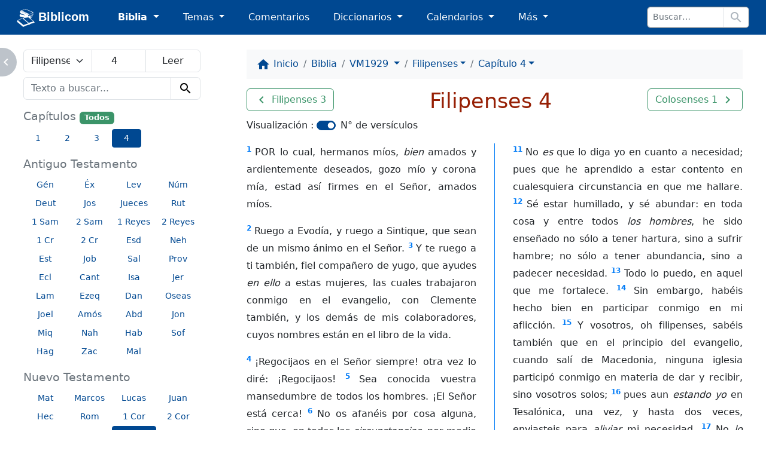

--- FILE ---
content_type: text/html; charset=utf-8
request_url: https://biblicom.org/biblia/VM1929/Filipenses/4.html
body_size: 10774
content:
<!DOCTYPE html>
<html lang="es">

    <head>
        <meta charset="utf-8"/>
        <meta name="viewport" content="width=device-width, initial-scale=1, shrink-to-fit=no"/>

        <title>Filipenses 4 :: La Santa Biblia Moderna 1929</title>

        <link rel="stylesheet" href="/static/css/custom.css?v=2023-04-15b"/>
        <link rel="apple-touch-icon" href="/static/logo/apple-touch-icon.png?v=2023-04-15b" sizes="180x180"/>
        <link rel="mask-icon" href="/static/logo/biblicom-mask-icon.svg?v=2023-04-15b" color="#004891"/>
        <link rel="icon" type="image/png" href="/static/logo/biblicom-maskable-rounded-192.png?v=2023-04-15b"/>
        <link rel="manifest" href="/manifest.json"/>
        <meta name="apple-mobile-web-app-title" content="Biblicom"/>
        <meta name="application-name" content="Biblicom"/>
        <meta name="theme-color" content="#004891"/>

        <script src="/static/js/color-modes.js?v=2023-04-15b"></script>
        
        <!-- Matomo -->
        <script>
          var _paq = window._paq = window._paq || [];
          /* tracker methods like "setCustomDimension" should be called before "trackPageView" */
          _paq.push(['trackPageView']);
          _paq.push(['enableLinkTracking']);
          (function() {
            var u="https://matomo.yapper.fr/";
            _paq.push(['setTrackerUrl', u+'matomo.php']);
            _paq.push(['setSiteId', '1']);
            var d=document, g=d.createElement('script'), s=d.getElementsByTagName('script')[0];
            g.async=true; g.src=u+'matomo.js'; s.parentNode.insertBefore(g,s);
          })();
        </script>
        <!-- End Matomo Code -->
        


        <!-- Left panel show/hide -->
        <script>
            var showLeftPanel = JSON.parse(sessionStorage.getItem("leftpanel") || localStorage.getItem("leftpanel") || "true");
            if (!showLeftPanel) {
                document.documentElement.classList.add("hide-leftpanel");
            }
        </script>
        
    
    <link rel="stylesheet" href="/static/css/bible.css?v=2023-04-15b"/>

    
    <link rel="prev" href="/biblia/VM1929/Filipenses/3.html"/>
    
    
    <link rel="next" href="/biblia/VM1929/Colosenses/1.html"/>
    

    </head>

    <body data-bs-spy="scroll" data-bs-target="#activebyscrollspy" data-bs-smooth-scroll="true">
        <progress class="progressbar" max="1" value="0"></progress>

        <nav class="navbar navbar-dark navbar-expand-sm" id="header">
            <div class="container-fluid">
                <a class="navbar-brand ps-md-1 ps-xl-3 pe-md-0 pe-lg-2 pe-xl-4 pe-xxl-5" href="/index.html" translate="no">
                    <img src="/static/logo/biblicom-white-192.png?v=2023-04-15b" width="30" height="30" alt=""/>
                    Biblicom
                </a>

                <button class="navbar-toggler border-0" type="button" data-bs-toggle="collapse" data-bs-target="#navbarHeader" aria-controls="navbarHeader" aria-expanded="false" aria-label="Toggle navigation">
                    <span class="navbar-toggler-icon"></span>
                </button>

                <div class="collapse navbar-collapse" id="navbarHeader">
                    <ul class="navbar-nav me-auto">
                        <li class="nav-item pe-md-1 pe-lg-2 pe-xl-4 pe-xxl-5 dropdown">
                            <a class="nav-link dropdown-toggle active" href="#" id="dropdownBiblia" role="button" data-bs-toggle="dropdown" aria-expanded="false">
                                Biblia
                            </a>
                            <ul class="dropdown-menu" aria-labelledby="dropdownBiblia">
                                <li>
                                    <a class="dropdown-item" href="/biblia/index.html">
                                        <img class="darkinvert" width="24" height="24" src="/static/icons/bible.svg?v=2023-04-15b" alt=""/>
                                        Lista de Biblias
                                    </a>
                                </li>
                                <li><hr class="dropdown-divider"/></li>
                                <li><a class="dropdown-item" href="/biblia/VM2020/index.html">Moderna 1929 actualizada 2020</a></li>
                                <li><a class="dropdown-item" href="/biblia/VM1929/index.html">Moderna 1929</a></li>
                                <li><a class="dropdown-item" href="/biblia/RV1960/index.html">Reina-Valera 1960</a></li>
                                <li><a class="dropdown-item" href="/biblia/RV1909/index.html">Reina-Valera 1909</a></li>
                                
                                <li><hr class="dropdown-divider"/></li>
                                <li>
                                    <a class="dropdown-item" href="/biblia/RV1960/buscar/" onclick="return concordanceLink();">
                                        <span class="material-icons" data-nosnippet="" translate="no">search</span> Concordancia bíblica
                                    </a>
                                </li>
                                <li>
                                    <a class="dropdown-item" href="/biblia/paralela/" onclick="return parallelLink();">
                                        <span class="material-icons" data-nosnippet="" translate="no">view_column</span> Biblia paralela
                                    </a>
                                </li>
                                
                            </ul>
                        </li>
                        <li class="nav-item pe-md-1 pe-lg-2 pe-xl-4 pe-xxl-5 dropdown">
                            <a class="nav-link dropdown-toggle" href="#" id="dropdownTemas" role="button" data-bs-toggle="dropdown" aria-expanded="false">
                                Temas
                            </a>
                            <ul class="dropdown-menu" aria-labelledby="dropdownTemas">
                                <li>
                                    <a class="dropdown-item" href="/primeros_pasos.html">
                                        <img class="darkinvert" width="24" height="24" src="/static/icons/primeros-pasos.svg?v=2023-04-15b" alt=""/>
                                        Primeros pasos con Jesucristo
                                    </a>
                                    <a class="dropdown-item" href="/tema/index.html">
                                        <span class="material-icons" data-nosnippet="" translate="no">flag</span>
                                        Lista de temas
                                    </a>
                                </li>
                                <li><hr class="dropdown-divider"/></li>
                                <li><a class="dropdown-item" href="/tema/Las-Personas-divinas.html">Las Personas divinas</a></li>
                                <li><a class="dropdown-item" href="/tema/La-Palabra-de-Dios.html">La Palabra de Dios</a></li>
                                <li><a class="dropdown-item" href="/tema/El-Evangelio-de-la-salvacion.html">El Evangelio de la salvación</a></li>
                                <li><a class="dropdown-item" href="/tema/La-vida-cristiana.html">La vida cristiana</a></li>
                                <li><a class="dropdown-item" href="/tema/La-Iglesia-o-la-Asamblea.html">La Iglesia o la Asamblea</a></li>
                                <li><a class="dropdown-item" href="/tema/La-defensa-de-la-fe.html">La defensa de la fe</a></li>
                                <li><a class="dropdown-item" href="/tema/Personajes-biblicos-y-hombres-de-Dios.html">Personajes bíblicos y hombres de Dios</a></li>
                                <li><a class="dropdown-item" href="/tema/El-futuro-y-las-profecias.html">El futuro y las profecías</a></li>
                                <li><a class="dropdown-item" href="/tema/Otros-temas.html">Otros temas</a></li>
                            </ul>
                        </li>
                        <li class="nav-item pe-md-1 pe-lg-2 pe-xl-4 pe-xxl-5 d-sm-none d-md-block">
                            <a class="nav-link" href="/comentario/index.html">Comentarios</a>
                        </li>
                        <li class="nav-item pe-md-1 pe-lg-2 pe-xl-4 pe-xxl-5 d-sm-none d-md-block dropdown">
                            <a class="nav-link dropdown-toggle" href="#" id="dropdownDiccionario" role="button" data-bs-toggle="dropdown" aria-expanded="false">
                                Diccionarios
                            </a>
                            <ul class="dropdown-menu" aria-labelledby="dropdownDiccionario">
                                <li>
                                    <a class="dropdown-item" href="/diccionario/index.html">
                                        <img class="darkinvert" width="24" height="24" src="/static/icons/dictionary.svg?v=2023-04-15b" alt=""/>
                                        Lista de diccionarios
                                    </a>
                                </li>
                                <li><hr class="dropdown-divider"/></li>
                                <li><a class="dropdown-item" href="/diccionario/Lexico_PRossel.html">Léxico de términos bíblicos (Rossel)</a></li>
                                <li><a class="dropdown-item" href="/diccionario/Diccionario-Expositivo-de-palabras-del-Antiguo-Testamento.html"> Diccionario Expositivo AT (Vine)</a></li>
                                <li><a class="dropdown-item" href="/diccionario/coleccion/Diccionario-del-Nuevo-Testamento.html">Diccionario del NT (Pigeon)</a></li>
                                <li><a class="dropdown-item" href="/diccionario/Glosario_CombeR.html">Glosario (R. Combe)</a></li>
                            </ul>
                        </li>
                        <li class="nav-item pe-md-1 pe-lg-2 pe-xl-4 pe-xxl-5 d-sm-none d-lg-block dropdown">
                            <a class="nav-link dropdown-toggle" href="#" id="dropdownCalendario" role="button" data-bs-toggle="dropdown" aria-expanded="false">
                                Calendarios
                            </a>
                            <ul class="dropdown-menu" aria-labelledby="dropdownCalendario">
                                <li><a class="dropdown-item" href="/elsenorestacerca/index.html">El Señor Está Cerca</a></li>
                                <li><a class="dropdown-item" href="/labuenasemilla/index.html">La Buena Semilla</a></li>
                            </ul>
                        </li>
                        <li class="nav-item pe-md-1 pe-lg-2 pe-xl-4 pe-xxl-5 dropdown">
                            <a class="nav-link dropdown-toggle" href="#" id="dropdownMas" role="button" data-bs-toggle="dropdown" aria-expanded="false">
                                Más
                            </a>
                            <ul class="dropdown-menu dropdown-menu-md-end dropdown-menu-lg-start" aria-labelledby="dropdownMas">
                                <li class="d-none d-sm-block d-md-none">
                                    <a class="dropdown-item" href="/comentario/index.html">
                                        <span class="material-icons" data-nosnippet="" translate="no">book</span>
                                        Comentarios
                                    </a>
                                </li>
                                <li class="d-none d-sm-block d-md-none">
                                    <a class="dropdown-item" href="/diccionario/index.html">
                                        <img class="darkinvert" width="24" height="24" src="/static/icons/dictionary.svg?v=2023-04-15b" alt=""/>
                                        Lista de diccionarios
                                    </a>
                                </li>
                                <li class="d-none d-sm-block d-md-none"><hr class="dropdown-divider"/></li>
                                <li class="d-none d-sm-block d-lg-none"><a class="dropdown-item" href="/elsenorestacerca/index.html">El Señor Está Cerca</a></li>
                                <li class="d-none d-sm-block d-lg-none"><a class="dropdown-item" href="/labuenasemilla/index.html">La Buena Semilla</a></li>
                                <li class="d-none d-sm-block d-lg-none"><hr class="dropdown-divider"/></li>
                                <li><a class="dropdown-item" href="/autor/index.html"><span class="material-icons" data-nosnippet="" translate="no">people</span> Autores</a></li>
                                <li><a class="dropdown-item" href="/tablas/index.html"><span class="material-icons" data-nosnippet="" translate="no">table_chart</span> Tablas y diagramas</a></li>
                                <li><a class="dropdown-item" href="https://biblicaudio.org/"><img width="24" height="24" src="/static/logo/biblicaudio.org.svg" alt=""/> Biblicaudio <span class="material-icons" data-nosnippet="" translate="no">launch</span></a></li>
                                <li><a class="dropdown-item" href="https://himnosycanticos.org/"><img width="24" height="24" src="/static/logo/himnosycanticos.org.svg" alt=""/> Himnos y Cánticos <span class="material-icons" data-nosnippet="" translate="no">launch</span></a></li>
                            </ul>
                        </li>
                        
                    </ul>
                    
                    <form method="get" action="/buscar/" class="form-inline border rounded border-secondary me-sm-1 me-md-2 me-xl-3" id="search-input">
                        <div class="input-group input-group-sm flex-nowrap">
                            <input type="search" class="form-control border" name="q" placeholder="Buscar…" autocomplete="off"/>
                            <button class="btn border bg-white" type="submit">
                                <span class="material-icons" data-nosnippet="" translate="no">search</span>
                            </button>
                        </div>
                    </form>
                    
                </div>
            </div>
        </nav>

        


        

        <!-- Main content -->
        <main class="container-fluid">
            <div class="row justify-content-around">
                <div class="d-none d-md-block col-md-4 col-lg-4 col-xl-3 wrapper" id="leftpanel">
                    
    <form id="chapter_selector" method="get" class="input-group mb-2">
        <select class="form-select border" name="nbook">
            
            <optgroup label="Libros de Moisés (Pentateuco)">
                
                <option value="1" data-slug="Genesis" data-num_chapters="50">Génesis</option>
                
                <option value="2" data-slug="Exodo" data-num_chapters="40">Éxodo</option>
                
                <option value="3" data-slug="Levitico" data-num_chapters="27">Levítico</option>
                
                <option value="4" data-slug="Numeros" data-num_chapters="36">Números</option>
                
                <option value="5" data-slug="Deuteronomio" data-num_chapters="34">Deuteronomio</option>
                
            </optgroup>
            
            <optgroup label="Libros históricos">
                
                <option value="6" data-slug="Josue" data-num_chapters="24">Josué</option>
                
                <option value="7" data-slug="Jueces" data-num_chapters="21">Jueces</option>
                
                <option value="8" data-slug="Rut" data-num_chapters="4">Rut</option>
                
                <option value="9" data-slug="1Samuel" data-num_chapters="31">1 Samuel</option>
                
                <option value="10" data-slug="2Samuel" data-num_chapters="24">2 Samuel</option>
                
                <option value="11" data-slug="1Reyes" data-num_chapters="22">1 Reyes</option>
                
                <option value="12" data-slug="2Reyes" data-num_chapters="25">2 Reyes</option>
                
                <option value="13" data-slug="1Cronicas" data-num_chapters="29">1 Crónicas</option>
                
                <option value="14" data-slug="2Cronicas" data-num_chapters="36">2 Crónicas</option>
                
                <option value="15" data-slug="Esdras" data-num_chapters="10">Esdras</option>
                
                <option value="16" data-slug="Nehemias" data-num_chapters="13">Nehemías</option>
                
                <option value="17" data-slug="Ester" data-num_chapters="10">Ester</option>
                
            </optgroup>
            
            <optgroup label="Libros poéticos">
                
                <option value="18" data-slug="Job" data-num_chapters="42">Job</option>
                
                <option value="19" data-slug="Salmos" data-num_chapters="150">Salmos</option>
                
                <option value="20" data-slug="Proverbios" data-num_chapters="31">Proverbios</option>
                
                <option value="21" data-slug="Eclesiastes" data-num_chapters="12">Eclesiastés</option>
                
                <option value="22" data-slug="Cantar-de-los-Cantares" data-num_chapters="8">Cantar de los Cantares</option>
                
            </optgroup>
            
            <optgroup label="Libros proféticos">
                
                <option value="23" data-slug="Isaias" data-num_chapters="66">Isaías</option>
                
                <option value="24" data-slug="Jeremias" data-num_chapters="52">Jeremías</option>
                
                <option value="25" data-slug="Lamentaciones" data-num_chapters="5">Lamentaciones de Jeremías</option>
                
                <option value="26" data-slug="Ezequiel" data-num_chapters="48">Ezequiel</option>
                
                <option value="27" data-slug="Daniel" data-num_chapters="12">Daniel</option>
                
            </optgroup>
            
            <optgroup label="Profetas menores">
                
                <option value="28" data-slug="Oseas" data-num_chapters="14">Oseas</option>
                
                <option value="29" data-slug="Joel" data-num_chapters="3">Joel</option>
                
                <option value="30" data-slug="Amos" data-num_chapters="9">Amós</option>
                
                <option value="31" data-slug="Abdias" data-num_chapters="1">Abdías</option>
                
                <option value="32" data-slug="Jonas" data-num_chapters="4">Jonás</option>
                
                <option value="33" data-slug="Miqueas" data-num_chapters="7">Miqueas</option>
                
                <option value="34" data-slug="Nahum" data-num_chapters="3">Nahúm</option>
                
                <option value="35" data-slug="Habacuc" data-num_chapters="3">Habacuc</option>
                
                <option value="36" data-slug="Sofonias" data-num_chapters="3">Sofonías</option>
                
                <option value="37" data-slug="Hageo" data-num_chapters="2">Hageo</option>
                
                <option value="38" data-slug="Zacarias" data-num_chapters="14">Zacarías</option>
                
                <option value="39" data-slug="Malaquias" data-num_chapters="4">Malaquías</option>
                
            </optgroup>
            
            <optgroup label="Evangelios">
                
                <option value="40" data-slug="Mateo" data-num_chapters="28">Mateo</option>
                
                <option value="41" data-slug="Marcos" data-num_chapters="16">Marcos</option>
                
                <option value="42" data-slug="Lucas" data-num_chapters="24">Lucas</option>
                
                <option value="43" data-slug="Juan" data-num_chapters="21">Juan</option>
                
            </optgroup>
            
            <optgroup label="Hechos de los apóstoles">
                
                <option value="44" data-slug="Hechos" data-num_chapters="28">Hechos</option>
                
            </optgroup>
            
            <optgroup label="Epístolas del apóstol Pablo">
                
                <option value="45" data-slug="Romanos" data-num_chapters="16">Romanos</option>
                
                <option value="46" data-slug="1Corintios" data-num_chapters="16">1 Corintios</option>
                
                <option value="47" data-slug="2Corintios" data-num_chapters="13">2 Corintios</option>
                
                <option value="48" data-slug="Galatas" data-num_chapters="6">Gálatas</option>
                
                <option value="49" data-slug="Efesios" data-num_chapters="6">Efesios</option>
                
                <option value="50" data-slug="Filipenses" data-num_chapters="4" selected="selected">Filipenses</option>
                
                <option value="51" data-slug="Colosenses" data-num_chapters="4">Colosenses</option>
                
                <option value="52" data-slug="1Tesalonicenses" data-num_chapters="5">1 Tesalonicenses</option>
                
                <option value="53" data-slug="2Tesalonicenses" data-num_chapters="3">2 Tesalonicenses</option>
                
                <option value="54" data-slug="1Timoteo" data-num_chapters="6">1 Timoteo</option>
                
                <option value="55" data-slug="2Timoteo" data-num_chapters="4">2 Timoteo</option>
                
                <option value="56" data-slug="Tito" data-num_chapters="3">Tito</option>
                
                <option value="57" data-slug="Filemon" data-num_chapters="1">Filemón</option>
                
            </optgroup>
            
            <optgroup label="Epístolas generales">
                
                <option value="58" data-slug="Hebreos" data-num_chapters="13">Hebreos</option>
                
                <option value="59" data-slug="Santiago" data-num_chapters="5">Santiago</option>
                
                <option value="60" data-slug="1Pedro" data-num_chapters="5">1 Pedro</option>
                
                <option value="61" data-slug="2Pedro" data-num_chapters="3">2 Pedro</option>
                
                <option value="62" data-slug="1Juan" data-num_chapters="5">1 Juan</option>
                
                <option value="63" data-slug="2Juan" data-num_chapters="1">2 Juan</option>
                
                <option value="64" data-slug="3Juan" data-num_chapters="1">3 Juan</option>
                
                <option value="65" data-slug="Judas" data-num_chapters="1">Judas</option>
                
            </optgroup>
            
            <optgroup label="Apocalipsis">
                
                <option value="66" data-slug="Apocalipsis" data-num_chapters="22">Apocalipsis</option>
                
            </optgroup>
            
        </select>
        <input type="number" class="form-control border" name="nchapter" value="4" min="1" max="4"/>
        <input type="submit" class="form-control border" value="Leer"/>
    </form>
    
    <div class="mb-3">
        <form method="get" action="/biblia/VM1929/buscar/" id="concordance">
    <div class="input-group">
        <input type="search" class="form-control border" name="q" value="" placeholder="Texto a buscar..." autocomplete="off" maxlength="500"/>
        <button class="btn btn-light border bg-transparent" type="submit">
            <span class="material-icons" data-nosnippet="" translate="no">search</span>
        </button>
    </div>
</form>

    </div>
    
    
    <h3 class="smaller">Capítulos <small><a href="/biblia/VM1929/Filipenses/index.html" class="badge bg-success">Todos</a></small></h3>
    <div class="container-fluid mb-3">
        <div class="row">
            
            <a href="/biblia/VM1929/Filipenses/1.html" role="button" class="btn btn-link btn-sm col-2">1</a>
            
            <a href="/biblia/VM1929/Filipenses/2.html" role="button" class="btn btn-link btn-sm col-2">2</a>
            
            <a href="/biblia/VM1929/Filipenses/3.html" role="button" class="btn btn-link btn-sm col-2">3</a>
            
            <a href="/biblia/VM1929/Filipenses/4.html" role="button" class="btn btn-primary btn-sm col-2">4</a>
            
        </div>
    </div>
    
    
    <h3 class="smaller">Antiguo Testamento</h3>
    <div class="container-fluid mb-3">
        <div class="row">
            
            <a href="/biblia/VM1929/Genesis/1.html" role="button" class="btn btn-link btn-sm col-3 col-sm-4 col-lg-3" title="Génesis">Gén</a>
            
            <a href="/biblia/VM1929/Exodo/1.html" role="button" class="btn btn-link btn-sm col-3 col-sm-4 col-lg-3" title="Éxodo">Éx</a>
            
            <a href="/biblia/VM1929/Levitico/1.html" role="button" class="btn btn-link btn-sm col-3 col-sm-4 col-lg-3" title="Levítico">Lev</a>
            
            <a href="/biblia/VM1929/Numeros/1.html" role="button" class="btn btn-link btn-sm col-3 col-sm-4 col-lg-3" title="Números">Núm</a>
            
            <a href="/biblia/VM1929/Deuteronomio/1.html" role="button" class="btn btn-link btn-sm col-3 col-sm-4 col-lg-3" title="Deuteronomio">Deut</a>
            
            <a href="/biblia/VM1929/Josue/1.html" role="button" class="btn btn-link btn-sm col-3 col-sm-4 col-lg-3" title="Josué">Jos</a>
            
            <a href="/biblia/VM1929/Jueces/1.html" role="button" class="btn btn-link btn-sm col-3 col-sm-4 col-lg-3" title="Jueces">Jueces</a>
            
            <a href="/biblia/VM1929/Rut/1.html" role="button" class="btn btn-link btn-sm col-3 col-sm-4 col-lg-3" title="Rut">Rut</a>
            
            <a href="/biblia/VM1929/1Samuel/1.html" role="button" class="btn btn-link btn-sm col-3 col-sm-4 col-lg-3" title="1 Samuel">1 Sam</a>
            
            <a href="/biblia/VM1929/2Samuel/1.html" role="button" class="btn btn-link btn-sm col-3 col-sm-4 col-lg-3" title="2 Samuel">2 Sam</a>
            
            <a href="/biblia/VM1929/1Reyes/1.html" role="button" class="btn btn-link btn-sm col-3 col-sm-4 col-lg-3" title="1 Reyes">1 Reyes</a>
            
            <a href="/biblia/VM1929/2Reyes/1.html" role="button" class="btn btn-link btn-sm col-3 col-sm-4 col-lg-3" title="2 Reyes">2 Reyes</a>
            
            <a href="/biblia/VM1929/1Cronicas/1.html" role="button" class="btn btn-link btn-sm col-3 col-sm-4 col-lg-3" title="1 Crónicas">1 Cr</a>
            
            <a href="/biblia/VM1929/2Cronicas/1.html" role="button" class="btn btn-link btn-sm col-3 col-sm-4 col-lg-3" title="2 Crónicas">2 Cr</a>
            
            <a href="/biblia/VM1929/Esdras/1.html" role="button" class="btn btn-link btn-sm col-3 col-sm-4 col-lg-3" title="Esdras">Esd</a>
            
            <a href="/biblia/VM1929/Nehemias/1.html" role="button" class="btn btn-link btn-sm col-3 col-sm-4 col-lg-3" title="Nehemías">Neh</a>
            
            <a href="/biblia/VM1929/Ester/1.html" role="button" class="btn btn-link btn-sm col-3 col-sm-4 col-lg-3" title="Ester">Est</a>
            
            <a href="/biblia/VM1929/Job/1.html" role="button" class="btn btn-link btn-sm col-3 col-sm-4 col-lg-3" title="Job">Job</a>
            
            <a href="/biblia/VM1929/Salmos/1.html" role="button" class="btn btn-link btn-sm col-3 col-sm-4 col-lg-3" title="Salmos">Sal</a>
            
            <a href="/biblia/VM1929/Proverbios/1.html" role="button" class="btn btn-link btn-sm col-3 col-sm-4 col-lg-3" title="Proverbios">Prov</a>
            
            <a href="/biblia/VM1929/Eclesiastes/1.html" role="button" class="btn btn-link btn-sm col-3 col-sm-4 col-lg-3" title="Eclesiastés">Ecl</a>
            
            <a href="/biblia/VM1929/Cantar-de-los-Cantares/1.html" role="button" class="btn btn-link btn-sm col-3 col-sm-4 col-lg-3" title="Cantar de los Cantares">Cant</a>
            
            <a href="/biblia/VM1929/Isaias/1.html" role="button" class="btn btn-link btn-sm col-3 col-sm-4 col-lg-3" title="Isaías">Isa</a>
            
            <a href="/biblia/VM1929/Jeremias/1.html" role="button" class="btn btn-link btn-sm col-3 col-sm-4 col-lg-3" title="Jeremías">Jer</a>
            
            <a href="/biblia/VM1929/Lamentaciones/1.html" role="button" class="btn btn-link btn-sm col-3 col-sm-4 col-lg-3" title="Lamentaciones de Jeremías">Lam</a>
            
            <a href="/biblia/VM1929/Ezequiel/1.html" role="button" class="btn btn-link btn-sm col-3 col-sm-4 col-lg-3" title="Ezequiel">Ezeq</a>
            
            <a href="/biblia/VM1929/Daniel/1.html" role="button" class="btn btn-link btn-sm col-3 col-sm-4 col-lg-3" title="Daniel">Dan</a>
            
            <a href="/biblia/VM1929/Oseas/1.html" role="button" class="btn btn-link btn-sm col-3 col-sm-4 col-lg-3" title="Oseas">Oseas</a>
            
            <a href="/biblia/VM1929/Joel/1.html" role="button" class="btn btn-link btn-sm col-3 col-sm-4 col-lg-3" title="Joel">Joel</a>
            
            <a href="/biblia/VM1929/Amos/1.html" role="button" class="btn btn-link btn-sm col-3 col-sm-4 col-lg-3" title="Amós">Amós</a>
            
            <a href="/biblia/VM1929/Abdias/1.html" role="button" class="btn btn-link btn-sm col-3 col-sm-4 col-lg-3" title="Abdías">Abd</a>
            
            <a href="/biblia/VM1929/Jonas/1.html" role="button" class="btn btn-link btn-sm col-3 col-sm-4 col-lg-3" title="Jonás">Jon</a>
            
            <a href="/biblia/VM1929/Miqueas/1.html" role="button" class="btn btn-link btn-sm col-3 col-sm-4 col-lg-3" title="Miqueas">Miq</a>
            
            <a href="/biblia/VM1929/Nahum/1.html" role="button" class="btn btn-link btn-sm col-3 col-sm-4 col-lg-3" title="Nahúm">Nah</a>
            
            <a href="/biblia/VM1929/Habacuc/1.html" role="button" class="btn btn-link btn-sm col-3 col-sm-4 col-lg-3" title="Habacuc">Hab</a>
            
            <a href="/biblia/VM1929/Sofonias/1.html" role="button" class="btn btn-link btn-sm col-3 col-sm-4 col-lg-3" title="Sofonías">Sof</a>
            
            <a href="/biblia/VM1929/Hageo/1.html" role="button" class="btn btn-link btn-sm col-3 col-sm-4 col-lg-3" title="Hageo">Hag</a>
            
            <a href="/biblia/VM1929/Zacarias/1.html" role="button" class="btn btn-link btn-sm col-3 col-sm-4 col-lg-3" title="Zacarías">Zac</a>
            
            <a href="/biblia/VM1929/Malaquias/1.html" role="button" class="btn btn-link btn-sm col-3 col-sm-4 col-lg-3" title="Malaquías">Mal</a>
            
        </div>
    </div>
    
    
    <h3 class="smaller">Nuevo Testamento</h3>
    <div class="container-fluid mb-3">
        <div class="row">
            
            <a href="/biblia/VM1929/Mateo/1.html" role="button" class="btn btn-link btn-sm col-3 col-sm-4 col-lg-3" title="Mateo">Mat</a>
            
            <a href="/biblia/VM1929/Marcos/1.html" role="button" class="btn btn-link btn-sm col-3 col-sm-4 col-lg-3" title="Marcos">Marcos</a>
            
            <a href="/biblia/VM1929/Lucas/1.html" role="button" class="btn btn-link btn-sm col-3 col-sm-4 col-lg-3" title="Lucas">Lucas</a>
            
            <a href="/biblia/VM1929/Juan/1.html" role="button" class="btn btn-link btn-sm col-3 col-sm-4 col-lg-3" title="Juan">Juan</a>
            
            <a href="/biblia/VM1929/Hechos/1.html" role="button" class="btn btn-link btn-sm col-3 col-sm-4 col-lg-3" title="Hechos">Hec</a>
            
            <a href="/biblia/VM1929/Romanos/1.html" role="button" class="btn btn-link btn-sm col-3 col-sm-4 col-lg-3" title="Romanos">Rom</a>
            
            <a href="/biblia/VM1929/1Corintios/1.html" role="button" class="btn btn-link btn-sm col-3 col-sm-4 col-lg-3" title="1 Corintios">1 Cor</a>
            
            <a href="/biblia/VM1929/2Corintios/1.html" role="button" class="btn btn-link btn-sm col-3 col-sm-4 col-lg-3" title="2 Corintios">2 Cor</a>
            
            <a href="/biblia/VM1929/Galatas/1.html" role="button" class="btn btn-link btn-sm col-3 col-sm-4 col-lg-3" title="Gálatas">Gál</a>
            
            <a href="/biblia/VM1929/Efesios/1.html" role="button" class="btn btn-link btn-sm col-3 col-sm-4 col-lg-3" title="Efesios">Efe</a>
            
            <a href="/biblia/VM1929/Filipenses/1.html" role="button" class="btn btn-primary btn-sm col-3 col-sm-4 col-lg-3" title="Filipenses">Fil</a>
            
            <a href="/biblia/VM1929/Colosenses/1.html" role="button" class="btn btn-link btn-sm col-3 col-sm-4 col-lg-3" title="Colosenses">Col</a>
            
            <a href="/biblia/VM1929/1Tesalonicenses/1.html" role="button" class="btn btn-link btn-sm col-3 col-sm-4 col-lg-3" title="1 Tesalonicenses">1 Tes</a>
            
            <a href="/biblia/VM1929/2Tesalonicenses/1.html" role="button" class="btn btn-link btn-sm col-3 col-sm-4 col-lg-3" title="2 Tesalonicenses">2 Tes</a>
            
            <a href="/biblia/VM1929/1Timoteo/1.html" role="button" class="btn btn-link btn-sm col-3 col-sm-4 col-lg-3" title="1 Timoteo">1 Tim</a>
            
            <a href="/biblia/VM1929/2Timoteo/1.html" role="button" class="btn btn-link btn-sm col-3 col-sm-4 col-lg-3" title="2 Timoteo">2 Tim</a>
            
            <a href="/biblia/VM1929/Tito/1.html" role="button" class="btn btn-link btn-sm col-3 col-sm-4 col-lg-3" title="Tito">Tito</a>
            
            <a href="/biblia/VM1929/Filemon/1.html" role="button" class="btn btn-link btn-sm col-3 col-sm-4 col-lg-3" title="Filemón">Film</a>
            
            <a href="/biblia/VM1929/Hebreos/1.html" role="button" class="btn btn-link btn-sm col-3 col-sm-4 col-lg-3" title="Hebreos">Hebr</a>
            
            <a href="/biblia/VM1929/Santiago/1.html" role="button" class="btn btn-link btn-sm col-3 col-sm-4 col-lg-3" title="Santiago">Sant</a>
            
            <a href="/biblia/VM1929/1Pedro/1.html" role="button" class="btn btn-link btn-sm col-3 col-sm-4 col-lg-3" title="1 Pedro">1 Pe</a>
            
            <a href="/biblia/VM1929/2Pedro/1.html" role="button" class="btn btn-link btn-sm col-3 col-sm-4 col-lg-3" title="2 Pedro">2 Pe</a>
            
            <a href="/biblia/VM1929/1Juan/1.html" role="button" class="btn btn-link btn-sm col-3 col-sm-4 col-lg-3" title="1 Juan">1 Juan</a>
            
            <a href="/biblia/VM1929/2Juan/1.html" role="button" class="btn btn-link btn-sm col-3 col-sm-4 col-lg-3" title="2 Juan">2 Juan</a>
            
            <a href="/biblia/VM1929/3Juan/1.html" role="button" class="btn btn-link btn-sm col-3 col-sm-4 col-lg-3" title="3 Juan">3 Juan</a>
            
            <a href="/biblia/VM1929/Judas/1.html" role="button" class="btn btn-link btn-sm col-3 col-sm-4 col-lg-3" title="Judas">Jud</a>
            
            <a href="/biblia/VM1929/Apocalipsis/1.html" role="button" class="btn btn-link btn-sm col-3 col-sm-4 col-lg-3" title="Apocalipsis">Apoc</a>
            
        </div>
    </div>
    

                </div>
                <div class="col-md-8 col-lg-8 col-xl-8 wrapper" id="rightpanel">
                    
    <nav aria-label="breadcrumb" class="nav-scroll">
        <ol class="breadcrumb">
            <li class="breadcrumb-item"><a href="/index.html"><span class="material-icons" data-nosnippet="" translate="no">home</span> <span class="d-none d-md-inline">Inicio</span></a></li>
            <li class="breadcrumb-item"><a href="/biblia/index.html">Biblia</a></li>
            <li class="breadcrumb-item">
                <a class="dropdown-toggle" data-bs-toggle="dropdown" href="#" role="button" aria-haspopup="true" aria-expanded="false">
                    VM1929
                </a>
                <ul class="dropdown-menu">
                    
                    <li>
                        <a class="dropdown-item" href="/biblia/VM2020/Filipenses/4.html">
                            <strong>VM2020</strong> : La Santa Biblia Moderna 1929 actualizada 2020
                        </a>
                    </li>
                    
                    <li>
                        <a class="dropdown-item" href="/biblia/VM1929/Filipenses/4.html">
                            <strong>VM1929</strong> : La Santa Biblia Moderna 1929
                        </a>
                    </li>
                    
                    <li>
                        <a class="dropdown-item" href="/biblia/RV1960/Filipenses/4.html">
                            <strong>RV1960</strong> : La Santa Biblia Reina-Valera revisada 1960
                        </a>
                    </li>
                    
                    <li>
                        <a class="dropdown-item" href="/biblia/RV1909/Filipenses/4.html">
                            <strong>RV1909</strong> : La Santa Biblia Reina-Valera revisada 1909
                        </a>
                    </li>
                    
                </ul>
            </li>
            <li class="breadcrumb-item">
                <a class="dropdown-toggle" data-bs-toggle="dropdown" href="#" role="button" aria-haspopup="true" aria-expanded="false">Filipenses</a>
                <ul class="dropdown-menu">
                    
                    <li><a class="dropdown-item" href="/biblia/VM1929/Genesis/1.html">Génesis</a></li>
                    
                    <li><a class="dropdown-item" href="/biblia/VM1929/Exodo/1.html">Éxodo</a></li>
                    
                    <li><a class="dropdown-item" href="/biblia/VM1929/Levitico/1.html">Levítico</a></li>
                    
                    <li><a class="dropdown-item" href="/biblia/VM1929/Numeros/1.html">Números</a></li>
                    
                    <li><a class="dropdown-item" href="/biblia/VM1929/Deuteronomio/1.html">Deuteronomio</a></li>
                    
                    <li><a class="dropdown-item" href="/biblia/VM1929/Josue/1.html">Josué</a></li>
                    
                    <li><a class="dropdown-item" href="/biblia/VM1929/Jueces/1.html">Jueces</a></li>
                    
                    <li><a class="dropdown-item" href="/biblia/VM1929/Rut/1.html">Rut</a></li>
                    
                    <li><a class="dropdown-item" href="/biblia/VM1929/1Samuel/1.html">1 Samuel</a></li>
                    
                    <li><a class="dropdown-item" href="/biblia/VM1929/2Samuel/1.html">2 Samuel</a></li>
                    
                    <li><a class="dropdown-item" href="/biblia/VM1929/1Reyes/1.html">1 Reyes</a></li>
                    
                    <li><a class="dropdown-item" href="/biblia/VM1929/2Reyes/1.html">2 Reyes</a></li>
                    
                    <li><a class="dropdown-item" href="/biblia/VM1929/1Cronicas/1.html">1 Crónicas</a></li>
                    
                    <li><a class="dropdown-item" href="/biblia/VM1929/2Cronicas/1.html">2 Crónicas</a></li>
                    
                    <li><a class="dropdown-item" href="/biblia/VM1929/Esdras/1.html">Esdras</a></li>
                    
                    <li><a class="dropdown-item" href="/biblia/VM1929/Nehemias/1.html">Nehemías</a></li>
                    
                    <li><a class="dropdown-item" href="/biblia/VM1929/Ester/1.html">Ester</a></li>
                    
                    <li><a class="dropdown-item" href="/biblia/VM1929/Job/1.html">Job</a></li>
                    
                    <li><a class="dropdown-item" href="/biblia/VM1929/Salmos/1.html">Salmos</a></li>
                    
                    <li><a class="dropdown-item" href="/biblia/VM1929/Proverbios/1.html">Proverbios</a></li>
                    
                    <li><a class="dropdown-item" href="/biblia/VM1929/Eclesiastes/1.html">Eclesiastés</a></li>
                    
                    <li><a class="dropdown-item" href="/biblia/VM1929/Cantar-de-los-Cantares/1.html">Cantar de los Cantares</a></li>
                    
                    <li><a class="dropdown-item" href="/biblia/VM1929/Isaias/1.html">Isaías</a></li>
                    
                    <li><a class="dropdown-item" href="/biblia/VM1929/Jeremias/1.html">Jeremías</a></li>
                    
                    <li><a class="dropdown-item" href="/biblia/VM1929/Lamentaciones/1.html">Lamentaciones de Jeremías</a></li>
                    
                    <li><a class="dropdown-item" href="/biblia/VM1929/Ezequiel/1.html">Ezequiel</a></li>
                    
                    <li><a class="dropdown-item" href="/biblia/VM1929/Daniel/1.html">Daniel</a></li>
                    
                    <li><a class="dropdown-item" href="/biblia/VM1929/Oseas/1.html">Oseas</a></li>
                    
                    <li><a class="dropdown-item" href="/biblia/VM1929/Joel/1.html">Joel</a></li>
                    
                    <li><a class="dropdown-item" href="/biblia/VM1929/Amos/1.html">Amós</a></li>
                    
                    <li><a class="dropdown-item" href="/biblia/VM1929/Abdias/1.html">Abdías</a></li>
                    
                    <li><a class="dropdown-item" href="/biblia/VM1929/Jonas/1.html">Jonás</a></li>
                    
                    <li><a class="dropdown-item" href="/biblia/VM1929/Miqueas/1.html">Miqueas</a></li>
                    
                    <li><a class="dropdown-item" href="/biblia/VM1929/Nahum/1.html">Nahúm</a></li>
                    
                    <li><a class="dropdown-item" href="/biblia/VM1929/Habacuc/1.html">Habacuc</a></li>
                    
                    <li><a class="dropdown-item" href="/biblia/VM1929/Sofonias/1.html">Sofonías</a></li>
                    
                    <li><a class="dropdown-item" href="/biblia/VM1929/Hageo/1.html">Hageo</a></li>
                    
                    <li><a class="dropdown-item" href="/biblia/VM1929/Zacarias/1.html">Zacarías</a></li>
                    
                    <li><a class="dropdown-item" href="/biblia/VM1929/Malaquias/1.html">Malaquías</a></li>
                    
                    <li><a class="dropdown-item" href="/biblia/VM1929/Mateo/1.html">Mateo</a></li>
                    
                    <li><a class="dropdown-item" href="/biblia/VM1929/Marcos/1.html">Marcos</a></li>
                    
                    <li><a class="dropdown-item" href="/biblia/VM1929/Lucas/1.html">Lucas</a></li>
                    
                    <li><a class="dropdown-item" href="/biblia/VM1929/Juan/1.html">Juan</a></li>
                    
                    <li><a class="dropdown-item" href="/biblia/VM1929/Hechos/1.html">Hechos</a></li>
                    
                    <li><a class="dropdown-item" href="/biblia/VM1929/Romanos/1.html">Romanos</a></li>
                    
                    <li><a class="dropdown-item" href="/biblia/VM1929/1Corintios/1.html">1 Corintios</a></li>
                    
                    <li><a class="dropdown-item" href="/biblia/VM1929/2Corintios/1.html">2 Corintios</a></li>
                    
                    <li><a class="dropdown-item" href="/biblia/VM1929/Galatas/1.html">Gálatas</a></li>
                    
                    <li><a class="dropdown-item" href="/biblia/VM1929/Efesios/1.html">Efesios</a></li>
                    
                    <li><a class="dropdown-item" href="/biblia/VM1929/Filipenses/1.html">Filipenses</a></li>
                    
                    <li><a class="dropdown-item" href="/biblia/VM1929/Colosenses/1.html">Colosenses</a></li>
                    
                    <li><a class="dropdown-item" href="/biblia/VM1929/1Tesalonicenses/1.html">1 Tesalonicenses</a></li>
                    
                    <li><a class="dropdown-item" href="/biblia/VM1929/2Tesalonicenses/1.html">2 Tesalonicenses</a></li>
                    
                    <li><a class="dropdown-item" href="/biblia/VM1929/1Timoteo/1.html">1 Timoteo</a></li>
                    
                    <li><a class="dropdown-item" href="/biblia/VM1929/2Timoteo/1.html">2 Timoteo</a></li>
                    
                    <li><a class="dropdown-item" href="/biblia/VM1929/Tito/1.html">Tito</a></li>
                    
                    <li><a class="dropdown-item" href="/biblia/VM1929/Filemon/1.html">Filemón</a></li>
                    
                    <li><a class="dropdown-item" href="/biblia/VM1929/Hebreos/1.html">Hebreos</a></li>
                    
                    <li><a class="dropdown-item" href="/biblia/VM1929/Santiago/1.html">Santiago</a></li>
                    
                    <li><a class="dropdown-item" href="/biblia/VM1929/1Pedro/1.html">1 Pedro</a></li>
                    
                    <li><a class="dropdown-item" href="/biblia/VM1929/2Pedro/1.html">2 Pedro</a></li>
                    
                    <li><a class="dropdown-item" href="/biblia/VM1929/1Juan/1.html">1 Juan</a></li>
                    
                    <li><a class="dropdown-item" href="/biblia/VM1929/2Juan/1.html">2 Juan</a></li>
                    
                    <li><a class="dropdown-item" href="/biblia/VM1929/3Juan/1.html">3 Juan</a></li>
                    
                    <li><a class="dropdown-item" href="/biblia/VM1929/Judas/1.html">Judas</a></li>
                    
                    <li><a class="dropdown-item" href="/biblia/VM1929/Apocalipsis/1.html">Apocalipsis</a></li>
                    
                </ul>
            </li>
            <li class="breadcrumb-item" aria-current="page">
                <a class="dropdown-toggle active" data-bs-toggle="dropdown" href="#" role="button" aria-haspopup="true" aria-expanded="false">Capítulo 4</a>
                <ul class="dropdown-menu">
                    
                    <li><a class="dropdown-item" href="/biblia/VM1929/Filipenses/1.html">Capítulo 1</a></li>
                    
                    <li><a class="dropdown-item" href="/biblia/VM1929/Filipenses/2.html">Capítulo 2</a></li>
                    
                    <li><a class="dropdown-item" href="/biblia/VM1929/Filipenses/3.html">Capítulo 3</a></li>
                    
                    <li><a class="dropdown-item" href="/biblia/VM1929/Filipenses/4.html">Capítulo 4</a></li>
                    
                </ul>
            </li>
        </ol>
    </nav>

                    
    
    
    <a class="float-start btn btn-outline-success me-2"
       href="/biblia/VM1929/Filipenses/3.html"
       title="Filipenses 3"
       role="button">
        <span class="material-icons" data-nosnippet="" translate="no">navigate_before</span>
        <span class="d-none d-lg-inline">Filipenses 3</span>
    </a>
    
    
    <a class="float-end btn btn-outline-success ms-2"
       href="/biblia/VM1929/Colosenses/1.html"
       title="Colosenses 1"
       role="button">
        <span class="d-none d-lg-inline">Colosenses 1</span>
        <span class="material-icons" data-nosnippet="" translate="no">navigate_next</span>
    </a>
    


    <h1 class="text-center">Filipenses 4</h1>

    
<p>
    Visualización :
    <span class="form-check form-check-inline form-switch me-2">
        <input type="checkbox" class="form-check-input" id="switch-numverses" onclick="toggleVerseNumbers();" checked="checked"/>
        <label class="form-check-label" for="switch-numverses">N° de versículos</label>
    </span>
    
    
    
</p>
<script src="/static/bible/hide-show-features.js?v=2023-04-15b" async=""></script>


    

    <div class="chapter">
<p>
    <sup class="numverse" id="Phil.4.1"><a href="#Phil.4.1">1</a> </sup><span class="versetxt">POR lo cual, hermanos míos, <em>bien</em> amados y ardientemente deseados, gozo mío y corona mía, estad así firmes en el Señor, amados míos.</span>
</p>
<p>
    <sup class="numverse" id="Phil.4.2"><a href="#Phil.4.2">2</a> </sup><span class="versetxt">Ruego a Evodía, y ruego a Sintique, que sean de un mismo ánimo en el Señor.</span>
    <sup class="numverse" id="Phil.4.3"><a href="#Phil.4.3">3</a> </sup><span class="versetxt">Y te ruego a ti también, fiel compañero de yugo, que ayudes <em>en ello</em> a estas mujeres, las cuales trabajaron conmigo en el evangelio, con Clemente también, y los demás de mis colaboradores, cuyos nombres están en el libro de la vida.</span>
</p>
<p>
    <sup class="numverse" id="Phil.4.4"><a href="#Phil.4.4">4</a> </sup><span class="versetxt">¡Regocijaos en el Señor siempre! otra vez lo diré: ¡Regocijaos!</span>
    <sup class="numverse" id="Phil.4.5"><a href="#Phil.4.5">5</a> </sup><span class="versetxt">Sea conocida vuestra mansedumbre de todos los hombres. ¡El Señor está cerca!</span>
    <sup class="numverse" id="Phil.4.6"><a href="#Phil.4.6">6</a> </sup><span class="versetxt">No os afanéis por cosa alguna, sino que, en todas las <em>circunstancias</em>, por medio de la oración y la plegaria, con acciones de gracias, dense a conocer vuestras peticiones a Dios:</span>
    <sup class="numverse" id="Phil.4.7"><a href="#Phil.4.7">7</a> </sup><span class="versetxt">y la paz de Dios, que sobrepuja todo entendimiento, guardará vuestros corazones y vuestros sentimientos, en Cristo Jesús.</span>
</p>
<p>
    <sup class="numverse" id="Phil.4.8"><a href="#Phil.4.8">8</a> </sup><span class="versetxt">En fin, hermanos, cuantas cosas sean conforme a la verdad, cuantas sean honrosas, cuantas sean justas, cuantas sean puras, cuantas sean amables, cuantas sean de buen nombre; <em>y</em> si hay <em>otra</em> virtud alguna, ysi hay <em>otra cosa</em> alguna <em>digna de</em> alabanza, pensad en las tales cosas.</span>
    <sup class="numverse" id="Phil.4.9"><a href="#Phil.4.9">9</a> </sup><span class="versetxt">Las cosas que habéis aprendido, y recibido, y oído, y visto en mí, hacedlas: y el Dios de paz estará con vosotros.</span>
</p>
<p>
    <sup class="numverse" id="Phil.4.10"><a href="#Phil.4.10">10</a> </sup><span class="versetxt">Y yo me regocijo grandemente en el Señor, de que ya por fin habéis hecho revivir vuestro cuidado acerca de mí; en lo cual a la verdad estabais solícitos, pero os faltó <em>la</em> oportunidad.</span>
    <sup class="numverse" id="Phil.4.11"><a href="#Phil.4.11">11</a> </sup><span class="versetxt">No <em>es</em> que lo diga yo en cuanto a necesidad; pues que he aprendido a estar contento en cualesquiera circunstancia en que me hallare.</span>
    <sup class="numverse" id="Phil.4.12"><a href="#Phil.4.12">12</a> </sup><span class="versetxt">Sé estar humillado, y sé abundar: en toda cosa y entre todos <em>los hombres</em>, he sido enseñado no sólo a tener hartura, sino a sufrir hambre; no sólo a tener abundancia, sino a padecer necesidad.</span>
    <sup class="numverse" id="Phil.4.13"><a href="#Phil.4.13">13</a> </sup><span class="versetxt">Todo lo puedo, en aquel que me fortalece.</span>
    <sup class="numverse" id="Phil.4.14"><a href="#Phil.4.14">14</a> </sup><span class="versetxt">Sin embargo, habéis hecho bien en participar conmigo en mi aflicción.</span>
    <sup class="numverse" id="Phil.4.15"><a href="#Phil.4.15">15</a> </sup><span class="versetxt">Y vosotros, oh filipenses, sabéis también que en el principio del evangelio, cuando salí de Macedonia, ninguna iglesia participó conmigo en materia de dar y recibir, sino vosotros solos;</span>
    <sup class="numverse" id="Phil.4.16"><a href="#Phil.4.16">16</a> </sup><span class="versetxt">pues aun <em>estando yo</em> en Tesalónica, una vez, y hasta dos veces, enviasteis para <em>aliviar</em> mi necesidad.</span>
    <sup class="numverse" id="Phil.4.17"><a href="#Phil.4.17">17</a> </sup><span class="versetxt">No <em>lo digo</em> por cuanto yo desee alguna dádiva, sino porque deseo fruto que abunde a cuenta vuestra.</span>
    <sup class="numverse" id="Phil.4.18"><a href="#Phil.4.18">18</a> </sup><span class="versetxt"><em>Ahora</em> empero lo tengo todo en abundancia: lleno estoy, habiendo recibido, por conducto de Epafrodito, las cosas <em>enviadas</em> de vuestra parte; <em>ofrenda de</em> olor grato, sacrificio acepto, muy agradable a Dios.</span>
    <sup class="numverse" id="Phil.4.19"><a href="#Phil.4.19">19</a> </sup><span class="versetxt">Y mi Dios suplirá toda necesidad vuestra, conforme a sus riquezas en gloria, en Cristo Jesús.</span>
    <sup class="numverse" id="Phil.4.20"><a href="#Phil.4.20">20</a> </sup><span class="versetxt">Y al Dios y Padre nuestro sea la gloria, por los siglos de los siglos.</span>
</p>
<p>
    <sup class="numverse" id="Phil.4.21"><a href="#Phil.4.21">21</a> </sup><span class="versetxt">Saludad a cada uno de los santos en Cristo Jesús. Os saludan los hermanos que están conmigo.</span>
    <sup class="numverse" id="Phil.4.22"><a href="#Phil.4.22">22</a> </sup><span class="versetxt">Todos los santos os saludan, especialmente los que son de la casa de César.</span>
</p>
<p>
    <sup class="numverse" id="Phil.4.23"><a href="#Phil.4.23">23</a> </sup><span class="versetxt">La gracia del Señor Jesucristo sea con vuestro espíritu. Amén.</span>
</p>
</div>

    

    
    
    <a class="float-start btn btn-outline-success me-2"
       href="/biblia/VM1929/Filipenses/3.html"
       title="Filipenses 3"
       role="button">
        <span class="material-icons" data-nosnippet="" translate="no">navigate_before</span>
        <span class="d-none d-lg-inline">Filipenses 3</span>
    </a>
    
    
    <a class="float-end btn btn-outline-success ms-2"
       href="/biblia/VM1929/Colosenses/1.html"
       title="Colosenses 1"
       role="button">
        <span class="d-none d-lg-inline">Colosenses 1</span>
        <span class="material-icons" data-nosnippet="" translate="no">navigate_next</span>
    </a>
    


                        <!-- Back to top -->
    <div class="clearfix"></div>
    <div class="p-0 text-end mt-3" id="back-to-top-parent">
        <a href="#" class="btn btn-primary ms-1 mb-1" id="back-to-top" title="Volver al inicio de la página">
            <span class="material-icons" data-nosnippet="" translate="no">arrow_upward</span>
            <span class="d-none d-md-inline">Arriba</span>
        </a>
    </div>

                </div>
            </div>
        </main>

        

        <footer>
            <div class="container my-3">
                <div class="dropdown dropup float-end ms-1 mb-1">
                    <button class="btn btn-outline-primary dropdown-toggle" id="bd-theme" type="button" aria-expanded="true" data-bs-toggle="dropdown" data-bs-display="static">
                        <span class="material-icons theme-icon-active"></span>
                        <span class="d-none d-sm-inline">Modo alternar</span>
                    </button>
                    <ul class="dropdown-menu dropdown-menu-end" aria-labelledby="bd-theme" data-bs-popper="static">
                        <li>
                            <button type="button" class="dropdown-item" data-bs-theme-value="auto">
                                <span class="material-icons" data-nosnippet="" translate="no">brightness_medium</span>
                                Modo automatico
                            </button>
                        </li>
                        <li>
                            <button type="button" class="dropdown-item" data-bs-theme-value="light">
                                <span class="material-icons" data-nosnippet="" translate="no">light_mode</span>
                                Modo claro
                            </button>
                        </li>
                        <li>
                            <button type="button" class="dropdown-item" data-bs-theme-value="dark">
                                <span class="material-icons" data-nosnippet="" translate="no">dark_mode</span>
                                Modo oscuro
                            </button>
                        </li>
                    </ul>
                </div>
                <ul class="list-inline my-2">
                    <li class="list-inline-item">
                        <a href="/pagina/enlaces.html">
                            <span class="material-icons" data-nosnippet="" translate="no">public</span>
                            Enlaces
                        </a>
                    </li>
                    <li class="list-inline-item">
                        <a href="/pagina/a_proposito.html">
                            <span class="material-icons" data-nosnippet="" translate="no">help_outline</span>
                            A propósito
                        </a>
                    </li>
                    <li class="list-inline-item">
                        <a href="/contacto.html">
                            <span class="material-icons" data-nosnippet="" translate="no">mail_outline</span>
                            Contáctenos
                        </a>
                    </li>
                </ul>
                <p class="my-2">
                    <a href="/pagina/menciones_legales.html">
                        <span class="text-muted">© 2026</span> biblicom.org
                    </a>
                </p>
            </div>
        </footer>

        <script src="/static/js/jquery.slim.min.js?v=3.5.1"></script>
        <script src="/static/js/bootstrap.bundle.min.js?v=5.2.3"></script>
        <script>var apiDefaultBible = "VM2020", apiUrl = "https://biblicom.org";</script>
        <script src="/static/js/core.min.js?v=2023-04-15b"></script>


        <script src="/static/js/leftpaneltoggler.js?v=2023-04-15b" async=""></script>
        
    <script>var verseTitlePrefix = "Filipenses 4 v. ";</script>
    <script src="/static/bible/hash-highlighter.js?v=2023-04-15b" async=""></script>
    <script src="/static/bible/readbible.js?v=2023-04-15b" async=""></script>
    
    <script src="/static/bible/concordance-form-storage.js?v=2023-04-15b" async=""></script>
    
    <script>
        var popoverTriggerList = [].slice.call(document.querySelectorAll('[data-bs-toggle="popover"]'));
        var popoverList = popoverTriggerList.map(function (popoverTriggerEl) {
          return new bootstrap.Popover(popoverTriggerEl);
        });
    </script>

    <script>
        /* Save chapter reference in sessionStorage */
        sessionStorage.setItem("bible.version", "VM1929");
        sessionStorage.setItem("bible.book_slug", "Filipenses");
        sessionStorage.setItem("bible.book_name", "Filipenses");
        sessionStorage.setItem("bible.num_chapter", "4");

        /* Save chapter reference in localStorage to persist if all closed */
        var variableNames = ['bible.version', 'bible.book_slug', 'bible.book_name', 'bible.num_chapter'];
        for (var i = 0; i != variableNames.length; i++) {
            localStorage.setItem(variableNames[i], sessionStorage.getItem(variableNames[i]));
        }
    </script>

    </body>

</html>
